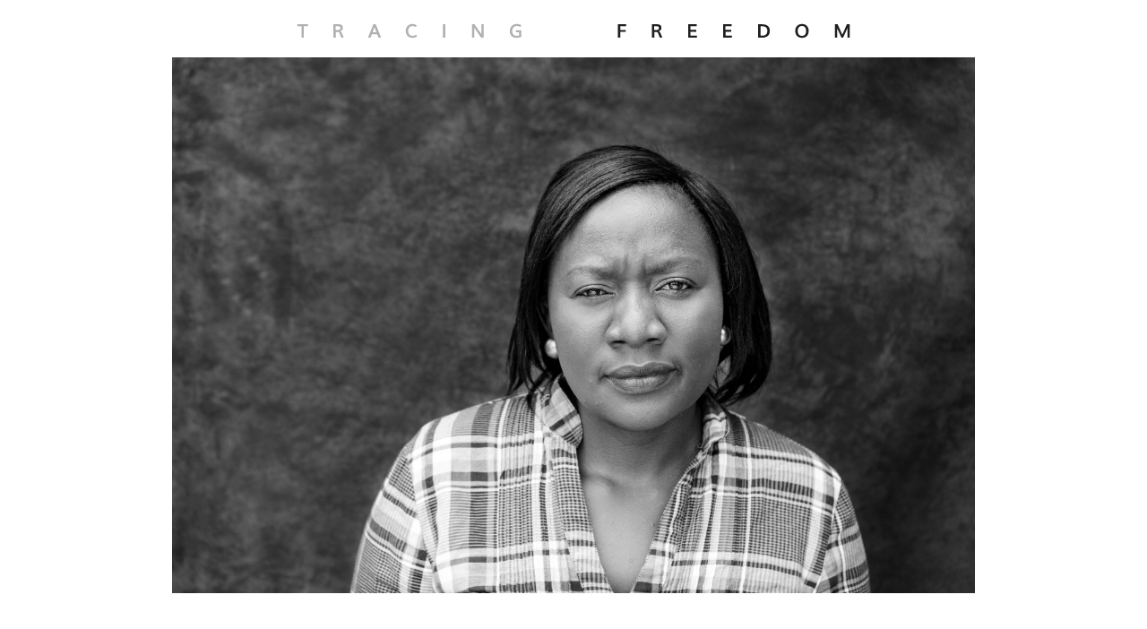

--- FILE ---
content_type: text/html; charset=utf-8
request_url: http://tracingfreedom.com/d/231
body_size: 6109
content:

<!DOCTYPE html>
<html lang="en">
<head>
    <title>Carol Singani&#39;s definition of freedom - Tracing Freedom</title>

    <meta name="viewport" content="width=device-width, initial-scale=1.0" />
    <meta charset="UTF-8">
    <meta name="description"
	    content="The definition of Freedom.  
Freedom is defined as the power to act and think without being hindered by anyones wants....">
    <meta name="keywords"
	    content="Freedom, Photography, Travel, Around the World">
    <!--  CSS stylesheets -->
    <link rel="stylesheet" type="text/css" href="/Content/style.min.css">
    <!-- Font -->
    <link href="https://fonts.googleapis.com/css?family=Muli"
	    rel="stylesheet">
    <!--  Favicon -->
    <link rel="apple-touch-icon" sizes="57x57" href="/Content/Images/favicon/apple-icon-57x57.png">
    <link rel="apple-touch-icon" sizes="60x60" href="/Content/Images/favicon/apple-icon-60x60.png">
    <link rel="apple-touch-icon" sizes="72x72" href="/Content/Images/favicon/apple-icon-72x72.png">
    <link rel="apple-touch-icon" sizes="76x76" href="/Content/Images/favicon/apple-icon-76x76.png">
    <link rel="apple-touch-icon" sizes="114x114" href="/Content/Images/favicon/apple-icon-114x114.png">
    <link rel="apple-touch-icon" sizes="120x120" href="/Content/Images/favicon/apple-icon-120x120.png">
    <link rel="apple-touch-icon" sizes="144x144" href="/Content/Images/favicon/apple-icon-144x144.png">
    <link rel="apple-touch-icon" sizes="152x152" href="/Content/Images/favicon/apple-icon-152x152.png">
    <link rel="apple-touch-icon" sizes="180x180" href="/Content/Images/favicon/apple-icon-180x180.png">
    <link rel="icon" type="image/png" sizes="192x192"  href="/Content/Images/favicon/android-icon-192x192.png">
    <link rel="icon" type="image/png" sizes="32x32" href="/Content/Images/favicon/favicon-32x32.png">
    <link rel="icon" type="image/png" sizes="96x96" href="/Content/Images/favicon/favicon-96x96.png">
    <link rel="icon" type="image/png" sizes="16x16" href="/Content/Images/favicon/favicon-16x16.png">
    <link rel="shortcut icon"  type="image/x-icon" href="/Content/Images/favicon/favicon.ico">
    <link rel="manifest" type="application/json+oembed" href="/Content/Images/favicon/manifest.json">
    <meta name="msapplication-TileColor" content="#ffffff">
    <meta name="msapplication-TileImage" content="/Content/Images/favicon/ms-icon-144x144.png">
    <meta name="theme-color" content="#ffffff">
    
    
</head>
<body>

	<header class="white grey-text text-darken-4">
    <h1 class="screen-reader-only">Tracing Freedom.</h1>
    <nav class="white nav-interaction main-navigation" role="navigation"
         aria-label="Page navigation">
        <h2 class="screen-reader-only">Main navigation on the page.</h2>
        <div class="nav-wrapper container">
            <a title="Home page" href="/1"
               class="brand-logo">
                <svg class="brand-logo__image" width="619" height="19" viewBox="0 0 413 12" xmlns="http://www.w3.org/2000/svg" role="banner">
                    <title>Tracing Freedom logo - Tom Hatlestad's project</title>
                    <g fill="none" fill-rule="evenodd">
                        <path d="M239.574 11V1.047h6.077v1.49h-4.34V5.25h4.088V6.75h-4.087V11h-1.736zm27.043-5.68h1.66c1.24 0 1.86-.48 1.86-1.443 0-.524-.13-.878-.39-1.063-.26-.185-.687-.277-1.284-.277h-1.846V5.32zM264.9 11V1.047h3.59c.547 0 1.02.04 1.42.123.397.082.76.222 1.082.42.324.2.568.48.732.848.164.367.246.82.246 1.357 0 .56-.167 1.056-.5 1.487-.332.43-.833.72-1.503.87.597.334 1.037.854 1.32 1.56L272.632 11h-1.88l-1.142-2.96c-.186-.488-.388-.818-.607-.99-.22-.174-.55-.26-.99-.26h-1.375V11H264.9zm26.99 0V1.047h6.282v1.49h-4.546v2.66h4.3v1.496h-4.28V9.51h4.724V11h-6.48zm26.038 0V1.047h6.282v1.49h-4.546v2.66h4.3v1.496h-4.28V9.51h4.724V11h-6.48zm26.038 0V1.047h2.775c1.993 0 3.48.423 4.465 1.268.984.845 1.477 2.06 1.477 3.647 0 1.645-.482 2.896-1.446 3.753-.964.857-2.37 1.285-4.215 1.285h-3.054zm1.736-1.49h1.408c1.203 0 2.126-.3 2.77-.903.64-.6.963-1.485.963-2.652 0-1.107-.325-1.954-.974-2.54-.65-.585-1.64-.878-2.972-.878h-1.196V9.51zm30.946 1.647c-1.554 0-2.778-.468-3.674-1.405-.895-.936-1.343-2.195-1.343-3.776 0-1.54.45-2.778 1.35-3.712.9-.935 2.13-1.402 3.69-1.402 1.507 0 2.707.466 3.598 1.398.89.932 1.336 2.17 1.336 3.716 0 1.586-.44 2.846-1.32 3.78-.878.934-2.09 1.4-3.636 1.4zm-.04-1.483c1.016 0 1.788-.32 2.317-.96.528-.64.793-1.554.793-2.738 0-1.15-.265-2.04-.793-2.677-.53-.636-1.292-.954-2.29-.954-1.007 0-1.78.318-2.32.953-.54.635-.81 1.527-.81 2.676 0 1.19.26 2.103.785 2.74.524.64 1.297.958 2.317.958zM401.127 11V1.047h2.037c.14.314.64 1.43 1.5 3.343.86 1.914 1.52 3.374 1.98 4.38.35-.76.712-1.558 1.083-2.395.37-.836.8-1.808 1.285-2.915.486-1.107.84-1.912 1.063-2.413h2.037V11h-1.627V3.89c-.24.525-1.31 2.894-3.206 7.11h-1.278c-.237-.52-.57-1.257-.998-2.21-.428-.956-.82-1.822-1.176-2.6-.355-.776-.697-1.504-1.025-2.183V11h-1.675z" fill="#1F1F1F"> </path>
                        <path d="M3.985 11V2.537H.915v-1.49H8.84v1.49H5.72V11H3.986zm25.443-5.68h1.66c1.24 0 1.86-.48 1.86-1.443 0-.524-.13-.878-.39-1.063-.26-.185-.687-.277-1.284-.277h-1.846V5.32zM27.712 11V1.047h3.59c.546 0 1.02.04 1.418.123.398.082.76.222 1.083.42.324.2.568.48.732.848.164.367.246.82.246 1.357 0 .56-.166 1.056-.498 1.487-.333.43-.834.72-1.504.87.597.334 1.037.854 1.32 1.56L35.443 11h-1.88l-1.142-2.96c-.186-.488-.39-.818-.608-.99-.22-.174-.55-.26-.99-.26h-1.375V11H27.71zm29.272-4.047h2.666c-.524-1.554-.964-2.846-1.32-3.876-.296.86-.745 2.153-1.346 3.876zM53.484 11l4-9.953h1.763L63.28 11h-1.962l-.964-2.427h-4.02L55.39 11h-1.906zm33.093.15c-.657 0-1.28-.112-1.873-.338-.593-.226-1.12-.548-1.586-.967-.465-.42-.835-.958-1.11-1.617-.277-.66-.415-1.39-.415-2.198 0-.674.093-1.297.277-1.87.185-.57.434-1.057.75-1.455.313-.4.678-.74 1.092-1.022.415-.283.853-.49 1.313-.622.46-.132.932-.198 1.415-.198 1.303 0 2.41.358 3.322 1.074l-.677 1.21c-.756-.525-1.59-.787-2.502-.787-.423 0-.826.084-1.206.252-.38.17-.717.406-1.008.71-.293.307-.525.692-.7 1.157-.172.463-.258.974-.258 1.53 0 1.098.31 1.98.93 2.645.62.666 1.403.998 2.35.998 1 0 1.915-.335 2.75-1.005l.58 1.374c-.966.752-2.115 1.128-3.445 1.128zM109.28 11V1.047h1.735V11h-1.736zm21.71 0V1.047h1.84c3.16 4.585 4.845 7.027 5.05 7.328V1.047h1.655V11h-1.846c-3.06-4.416-4.757-6.863-5.094-7.342V11h-1.606zm33.16.157c-1.635 0-2.894-.446-3.776-1.34-.882-.893-1.323-2.103-1.323-3.63 0-.57.073-1.117.217-1.644.143-.526.362-1.012.656-1.46.294-.446.648-.834 1.063-1.165.415-.33.908-.59 1.48-.775.572-.187 1.193-.28 1.863-.28.468 0 .895.032 1.28.098.385.068.715.162.988.285.274.123.476.225.61.304.13.08.277.18.436.304l-.697 1.216c-.652-.474-1.522-.71-2.612-.71-.574 0-1.09.106-1.544.32-.455.215-.82.502-1.093.862-.274.36-.48.76-.622 1.196-.142.438-.212.896-.212 1.374 0 .524.07 1.003.212 1.436.14.433.348.808.622 1.124.273.317.625.563 1.056.74.43.174.924.262 1.48.262.55 0 1.12-.087 1.702-.26v-2.35l-2.324-.002V5.58h4.09v4.818c-1.136.506-2.32.76-3.55.76z" fill="#B1B1B1"> </path>
                    </g>
                </svg>
            </a>
        </div>
    </nav>
</header>
 
	


<div class="main white grey text-darken-4">
    <article role="article">
        <h1 class="screen-reader-only">Carol Singani's definition of freedom.</h1>
        <figure class="row container white portrait__container">
            <img alt="Portrait of Carol Singani." class="portrait"
                 src="http://tracingfreedom.blob.core.windows.net/photos/m/225RN2Fc1auosgoe2kSGce.jpg" aria-hidden="true">
            <figcaption class="screen-reader-only">
                Portrait of Carol Singani
                from Zambia, Livingstone.
            </figcaption>
        </figure>
        <section class="row container">
            <h2 class="screen-reader-only">Definition and personal details of Carol Singani.</h2>
            <p class="grey-text text-darken-4 definition__text">
                The definition of Freedom.  
Freedom is defined as the power to act and think without being hindered by anyones wants.  Freedom can also be desired, the independent, the self governance and self rule.  The liberty the one has is allso called freedom.
Freedom can also be defined as the ability to determine the course of one’s daily schedule.  Freedom is the right and capacity of people to determine their own action.  Freedom is also determined as the right of speech and right of movement.  Freedom means to be free. 
 Freedom is to rejoyce.
            </p>
            <p class="personal-data">
                Carol Singani <br />
                <span class="screen-reader-only">from</span>Zambia, Livingstone,
                <span class="screen-reader-only">definition gathered</span>2017-03-04
            </p>
        </section>
        <figure class="row container" aria-hidden="true">
            <img alt="Photo of original, handwritten definition"
                 class="definition-picture"
                 src="http://tracingfreedom.blob.core.windows.net/photos/m/1lH55VakoEiKgg8mw6ScEo.jpg">
            <figcaption class="screen-reader-only">
                Freedom definition of Carol
                Singani from Zambia, Livingstone, gathered
                2017-03-04
            </figcaption>
        </figure>
    </article>
    <aside class="row container">
        <h1 class="screen-reader-only">Navigation to other portraits.</h1>
        <nav class="nav-interaction white grey-text text-darken-4 related-content"
             aria-label="Related Content Navigation">

            <h2>More portraits</h2>
<ul class="related-content">
        <li class="related-content__item"> <div class="col s12 m6 l4 white grey-text text-darken-4 portraits-gallery__item">
    <figure class="card card-interaction">
        <a class="white" title="Click to see details about Kostas Rahiotis"
           href="/d/203">
            <div class="card-image">
                <img alt="Portrait of Kostas Rahiotis" src="http://tracingfreedom.blob.core.windows.net/photos/s/6jmo2g9VhCUiUSikYiy0sW.jpg">
            </div>
            <blockquote class="card-content card__definition-text">
                Freedom for me is the absolute and independent expression,  movement and creation without limitation - and frames.  
But...
            </blockquote>
        </a>
        <figcaption class="screen-reader-only">
            Portrait and part of freedom definition of Kostas Rahiotis from
            Greeze, Athens, gathered 2017-01-17
        </figcaption>
    </figure>
</div> </li>
        <li class="related-content__item"> <div class="col s12 m6 l4 white grey-text text-darken-4 portraits-gallery__item">
    <figure class="card card-interaction">
        <a class="white" title="Click to see details about Jan Mohd"
           href="/d/84">
            <div class="card-image">
                <img alt="Portrait of Jan Mohd" src="http://tracingfreedom.blob.core.windows.net/photos/s/33xkwJec7SKCCqemAc6Sew.jpg">
            </div>
            <blockquote class="card-content card__definition-text">
                peace be with you!
we want freedom.
we must be free from intoxication.
It is the liberal nations that achieve freedom.
            </blockquote>
        </a>
        <figcaption class="screen-reader-only">
            Portrait and part of freedom definition of Jan Mohd from
            Pakistan, Dalbandin, gathered 2008-12-28
        </figcaption>
    </figure>
</div> </li>
        <li class="related-content__item"> <div class="col s12 m6 l4 white grey-text text-darken-4 portraits-gallery__item">
    <figure class="card card-interaction">
        <a class="white" title="Click to see details about Salim  Juma Mhando"
           href="/d/221">
            <div class="card-image">
                <img alt="Portrait of Salim  Juma Mhando" src="http://tracingfreedom.blob.core.windows.net/photos/s/6lS6tlm4KcWAWEEkGqgmyC.jpg">
            </div>
            <blockquote class="card-content card__definition-text">
                About World Freedom :
World freedom is all about that people can be free to do anything he/she want to do.
            </blockquote>
        </a>
        <figcaption class="screen-reader-only">
            Portrait and part of freedom definition of Salim  Juma Mhando from
            Tanzania, Dar es Salam, gathered 2017-02-25
        </figcaption>
    </figure>
</div> </li>
</ul>


        </nav>
    </aside>
</div> 
	<footer class="main__footer grey lighten-4 grey-text text-darken-4">
    <div class="row container main__footer__container">
        <div class="col l7 s12">
            <h2 class="main__footer__heading">About Tracing Freedom</h2>
            <p>
                Tracing Freedom is an ongoing photographic project that aims - together with text - to explore the concept of Freedom.
                By collecting and sharing a globally diverse collection of definitions of the word I hope to encourage people to reflect upon how the word is used in daily life.
                Among each other in general - and how people of powers are using it, and for what purpose!
            </p>
            <h3>Contact me at:</h3>
            <p>
                <a class="grey-text text-darken-4 email-address__link"
                   title="Email address to Tom Hatlestad"
                   href="mailto: &#116;&#111;&#109;&#064;&#116;&#111;&#109;&#104;&#097;&#116;&#108;&#101;&#115;&#116;&#097;&#100;&#046;&#099;&#111;&#109;">
                    tom(at)tomhatlestad.com
                </a>
                <a class="grey-text text-darken-4"
                   title="Tracing Freedom Facebook page"
                   href="https://www.facebook.com/tracingfreedom/?fref=ts"
                   target="_blank">
                    <span class="icon-facebook"
                          aria-label="Goto Tracing Freedom Facebook page"></span>
                </a>
            </p>
        </div>
        <div class="col l8 s12 grey-text text-darken-2">
            <small role="contentinfo">
                Copyright © 2017 <a title="Tom Hatlestad's page"
                                    class="grey-text text-darken-2" href="http://tomhatlestad.com">
                    Tom
                    Hatlestad - Photography
                </a>
            </small>
        </div>
    </div>
</footer>


	<script type="text/javascript"
		src="https://cdnjs.cloudflare.com/ajax/libs/jquery/2.2.4/jquery.min.js"></script>
    <script type="text/javascript"
        src="https://cdnjs.cloudflare.com/ajax/libs/materialize/0.98.0/js/materialize.min.js"></script>

        <script>
            (function(i,s,o,g,r,a,m){i['GoogleAnalyticsObject']=r;i[r]=i[r]||function(){
                    (i[r].q=i[r].q||[]).push(arguments)},i[r].l=1*new Date();a=s.createElement(o),
                    m=s.getElementsByTagName(o)[0];a.async=1;a.src=g;m.parentNode.insertBefore(a,m)
            })(window,document,'script','https://www.google-analytics.com/analytics.js','ga');

            ga('create', 'UA-97020920-1', 'auto');
            ga('send', 'pageview');
        </script>
	
</body>
</html>


--- FILE ---
content_type: text/css
request_url: http://tracingfreedom.com/Content/style.min.css
body_size: 13952
content:
.materialize-red{background-color:#e51c23 !important;}.materialize-red-text{color:#e51c23 !important;}.materialize-red.lighten-5{background-color:#fdeaeb !important;}.materialize-red-text.text-lighten-5{color:#fdeaeb !important;}.materialize-red.lighten-4{background-color:#f8c1c3 !important;}.materialize-red-text.text-lighten-4{color:#f8c1c3 !important;}.materialize-red.lighten-3{background-color:#f3989b !important;}.materialize-red-text.text-lighten-3{color:#f3989b !important;}.materialize-red.lighten-2{background-color:#ee6e73 !important;}.materialize-red-text.text-lighten-2{color:#ee6e73 !important;}.materialize-red.lighten-1{background-color:#ea454b !important;}.materialize-red-text.text-lighten-1{color:#ea454b !important;}.materialize-red.darken-1{background-color:#d0181e !important;}.materialize-red-text.text-darken-1{color:#d0181e !important;}.materialize-red.darken-2{background-color:#b9151b !important;}.materialize-red-text.text-darken-2{color:#b9151b !important;}.materialize-red.darken-3{background-color:#a21318 !important;}.materialize-red-text.text-darken-3{color:#a21318 !important;}.materialize-red.darken-4{background-color:#8b1014 !important;}.materialize-red-text.text-darken-4{color:#8b1014 !important;}.red{background-color:#f44336 !important;}.red-text{color:#f44336 !important;}.red.lighten-5{background-color:#ffebee !important;}.red-text.text-lighten-5{color:#ffebee !important;}.red.lighten-4{background-color:#ffcdd2 !important;}.red-text.text-lighten-4{color:#ffcdd2 !important;}.red.lighten-3{background-color:#ef9a9a !important;}.red-text.text-lighten-3{color:#ef9a9a !important;}.red.lighten-2{background-color:#e57373 !important;}.red-text.text-lighten-2{color:#e57373 !important;}.red.lighten-1{background-color:#ef5350 !important;}.red-text.text-lighten-1{color:#ef5350 !important;}.red.darken-1{background-color:#e53935 !important;}.red-text.text-darken-1{color:#e53935 !important;}.red.darken-2{background-color:#d32f2f !important;}.red-text.text-darken-2{color:#d32f2f !important;}.red.darken-3{background-color:#c62828 !important;}.red-text.text-darken-3{color:#c62828 !important;}.red.darken-4{background-color:#b71c1c !important;}.red-text.text-darken-4{color:#b71c1c !important;}.red.accent-1{background-color:#ff8a80 !important;}.red-text.text-accent-1{color:#ff8a80 !important;}.red.accent-2{background-color:#ff5252 !important;}.red-text.text-accent-2{color:#ff5252 !important;}.red.accent-3{background-color:#ff1744 !important;}.red-text.text-accent-3{color:#ff1744 !important;}.red.accent-4{background-color:#d50000 !important;}.red-text.text-accent-4{color:#d50000 !important;}.pink{background-color:#e91e63 !important;}.pink-text{color:#e91e63 !important;}.pink.lighten-5{background-color:#fce4ec !important;}.pink-text.text-lighten-5{color:#fce4ec !important;}.pink.lighten-4{background-color:#f8bbd0 !important;}.pink-text.text-lighten-4{color:#f8bbd0 !important;}.pink.lighten-3{background-color:#f48fb1 !important;}.pink-text.text-lighten-3{color:#f48fb1 !important;}.pink.lighten-2{background-color:#f06292 !important;}.pink-text.text-lighten-2{color:#f06292 !important;}.pink.lighten-1{background-color:#ec407a !important;}.pink-text.text-lighten-1{color:#ec407a !important;}.pink.darken-1{background-color:#d81b60 !important;}.pink-text.text-darken-1{color:#d81b60 !important;}.pink.darken-2{background-color:#c2185b !important;}.pink-text.text-darken-2{color:#c2185b !important;}.pink.darken-3{background-color:#ad1457 !important;}.pink-text.text-darken-3{color:#ad1457 !important;}.pink.darken-4{background-color:#880e4f !important;}.pink-text.text-darken-4{color:#880e4f !important;}.pink.accent-1{background-color:#ff80ab !important;}.pink-text.text-accent-1{color:#ff80ab !important;}.pink.accent-2{background-color:#ff4081 !important;}.pink-text.text-accent-2{color:#ff4081 !important;}.pink.accent-3{background-color:#f50057 !important;}.pink-text.text-accent-3{color:#f50057 !important;}.pink.accent-4{background-color:#c51162 !important;}.pink-text.text-accent-4{color:#c51162 !important;}.purple{background-color:#9c27b0 !important;}.purple-text{color:#9c27b0 !important;}.purple.lighten-5{background-color:#f3e5f5 !important;}.purple-text.text-lighten-5{color:#f3e5f5 !important;}.purple.lighten-4{background-color:#e1bee7 !important;}.purple-text.text-lighten-4{color:#e1bee7 !important;}.purple.lighten-3{background-color:#ce93d8 !important;}.purple-text.text-lighten-3{color:#ce93d8 !important;}.purple.lighten-2{background-color:#ba68c8 !important;}.purple-text.text-lighten-2{color:#ba68c8 !important;}.purple.lighten-1{background-color:#ab47bc !important;}.purple-text.text-lighten-1{color:#ab47bc !important;}.purple.darken-1{background-color:#8e24aa !important;}.purple-text.text-darken-1{color:#8e24aa !important;}.purple.darken-2{background-color:#7b1fa2 !important;}.purple-text.text-darken-2{color:#7b1fa2 !important;}.purple.darken-3{background-color:#6a1b9a !important;}.purple-text.text-darken-3{color:#6a1b9a !important;}.purple.darken-4{background-color:#4a148c !important;}.purple-text.text-darken-4{color:#4a148c !important;}.purple.accent-1{background-color:#ea80fc !important;}.purple-text.text-accent-1{color:#ea80fc !important;}.purple.accent-2{background-color:#e040fb !important;}.purple-text.text-accent-2{color:#e040fb !important;}.purple.accent-3{background-color:#d500f9 !important;}.purple-text.text-accent-3{color:#d500f9 !important;}.purple.accent-4{background-color:#a0f !important;}.purple-text.text-accent-4{color:#a0f !important;}.deep-purple{background-color:#673ab7 !important;}.deep-purple-text{color:#673ab7 !important;}.deep-purple.lighten-5{background-color:#ede7f6 !important;}.deep-purple-text.text-lighten-5{color:#ede7f6 !important;}.deep-purple.lighten-4{background-color:#d1c4e9 !important;}.deep-purple-text.text-lighten-4{color:#d1c4e9 !important;}.deep-purple.lighten-3{background-color:#b39ddb !important;}.deep-purple-text.text-lighten-3{color:#b39ddb !important;}.deep-purple.lighten-2{background-color:#9575cd !important;}.deep-purple-text.text-lighten-2{color:#9575cd !important;}.deep-purple.lighten-1{background-color:#7e57c2 !important;}.deep-purple-text.text-lighten-1{color:#7e57c2 !important;}.deep-purple.darken-1{background-color:#5e35b1 !important;}.deep-purple-text.text-darken-1{color:#5e35b1 !important;}.deep-purple.darken-2{background-color:#512da8 !important;}.deep-purple-text.text-darken-2{color:#512da8 !important;}.deep-purple.darken-3{background-color:#4527a0 !important;}.deep-purple-text.text-darken-3{color:#4527a0 !important;}.deep-purple.darken-4{background-color:#311b92 !important;}.deep-purple-text.text-darken-4{color:#311b92 !important;}.deep-purple.accent-1{background-color:#b388ff !important;}.deep-purple-text.text-accent-1{color:#b388ff !important;}.deep-purple.accent-2{background-color:#7c4dff !important;}.deep-purple-text.text-accent-2{color:#7c4dff !important;}.deep-purple.accent-3{background-color:#651fff !important;}.deep-purple-text.text-accent-3{color:#651fff !important;}.deep-purple.accent-4{background-color:#6200ea !important;}.deep-purple-text.text-accent-4{color:#6200ea !important;}.indigo{background-color:#3f51b5 !important;}.indigo-text{color:#3f51b5 !important;}.indigo.lighten-5{background-color:#e8eaf6 !important;}.indigo-text.text-lighten-5{color:#e8eaf6 !important;}.indigo.lighten-4{background-color:#c5cae9 !important;}.indigo-text.text-lighten-4{color:#c5cae9 !important;}.indigo.lighten-3{background-color:#9fa8da !important;}.indigo-text.text-lighten-3{color:#9fa8da !important;}.indigo.lighten-2{background-color:#7986cb !important;}.indigo-text.text-lighten-2{color:#7986cb !important;}.indigo.lighten-1{background-color:#5c6bc0 !important;}.indigo-text.text-lighten-1{color:#5c6bc0 !important;}.indigo.darken-1{background-color:#3949ab !important;}.indigo-text.text-darken-1{color:#3949ab !important;}.indigo.darken-2{background-color:#303f9f !important;}.indigo-text.text-darken-2{color:#303f9f !important;}.indigo.darken-3{background-color:#283593 !important;}.indigo-text.text-darken-3{color:#283593 !important;}.indigo.darken-4{background-color:#1a237e !important;}.indigo-text.text-darken-4{color:#1a237e !important;}.indigo.accent-1{background-color:#8c9eff !important;}.indigo-text.text-accent-1{color:#8c9eff !important;}.indigo.accent-2{background-color:#536dfe !important;}.indigo-text.text-accent-2{color:#536dfe !important;}.indigo.accent-3{background-color:#3d5afe !important;}.indigo-text.text-accent-3{color:#3d5afe !important;}.indigo.accent-4{background-color:#304ffe !important;}.indigo-text.text-accent-4{color:#304ffe !important;}.blue{background-color:#2196f3 !important;}.blue-text{color:#2196f3 !important;}.blue.lighten-5{background-color:#e3f2fd !important;}.blue-text.text-lighten-5{color:#e3f2fd !important;}.blue.lighten-4{background-color:#bbdefb !important;}.blue-text.text-lighten-4{color:#bbdefb !important;}.blue.lighten-3{background-color:#90caf9 !important;}.blue-text.text-lighten-3{color:#90caf9 !important;}.blue.lighten-2{background-color:#64b5f6 !important;}.blue-text.text-lighten-2{color:#64b5f6 !important;}.blue.lighten-1{background-color:#42a5f5 !important;}.blue-text.text-lighten-1{color:#42a5f5 !important;}.blue.darken-1{background-color:#1e88e5 !important;}.blue-text.text-darken-1{color:#1e88e5 !important;}.blue.darken-2{background-color:#1976d2 !important;}.blue-text.text-darken-2{color:#1976d2 !important;}.blue.darken-3{background-color:#1565c0 !important;}.blue-text.text-darken-3{color:#1565c0 !important;}.blue.darken-4{background-color:#0d47a1 !important;}.blue-text.text-darken-4{color:#0d47a1 !important;}.blue.accent-1{background-color:#82b1ff !important;}.blue-text.text-accent-1{color:#82b1ff !important;}.blue.accent-2{background-color:#448aff !important;}.blue-text.text-accent-2{color:#448aff !important;}.blue.accent-3{background-color:#2979ff !important;}.blue-text.text-accent-3{color:#2979ff !important;}.blue.accent-4{background-color:#2962ff !important;}.blue-text.text-accent-4{color:#2962ff !important;}.light-blue{background-color:#03a9f4 !important;}.light-blue-text{color:#03a9f4 !important;}.light-blue.lighten-5{background-color:#e1f5fe !important;}.light-blue-text.text-lighten-5{color:#e1f5fe !important;}.light-blue.lighten-4{background-color:#b3e5fc !important;}.light-blue-text.text-lighten-4{color:#b3e5fc !important;}.light-blue.lighten-3{background-color:#81d4fa !important;}.light-blue-text.text-lighten-3{color:#81d4fa !important;}.light-blue.lighten-2{background-color:#4fc3f7 !important;}.light-blue-text.text-lighten-2{color:#4fc3f7 !important;}.light-blue.lighten-1{background-color:#29b6f6 !important;}.light-blue-text.text-lighten-1{color:#29b6f6 !important;}.light-blue.darken-1{background-color:#039be5 !important;}.light-blue-text.text-darken-1{color:#039be5 !important;}.light-blue.darken-2{background-color:#0288d1 !important;}.light-blue-text.text-darken-2{color:#0288d1 !important;}.light-blue.darken-3{background-color:#0277bd !important;}.light-blue-text.text-darken-3{color:#0277bd !important;}.light-blue.darken-4{background-color:#01579b !important;}.light-blue-text.text-darken-4{color:#01579b !important;}.light-blue.accent-1{background-color:#80d8ff !important;}.light-blue-text.text-accent-1{color:#80d8ff !important;}.light-blue.accent-2{background-color:#40c4ff !important;}.light-blue-text.text-accent-2{color:#40c4ff !important;}.light-blue.accent-3{background-color:#00b0ff !important;}.light-blue-text.text-accent-3{color:#00b0ff !important;}.light-blue.accent-4{background-color:#0091ea !important;}.light-blue-text.text-accent-4{color:#0091ea !important;}.cyan{background-color:#00bcd4 !important;}.cyan-text{color:#00bcd4 !important;}.cyan.lighten-5{background-color:#e0f7fa !important;}.cyan-text.text-lighten-5{color:#e0f7fa !important;}.cyan.lighten-4{background-color:#b2ebf2 !important;}.cyan-text.text-lighten-4{color:#b2ebf2 !important;}.cyan.lighten-3{background-color:#80deea !important;}.cyan-text.text-lighten-3{color:#80deea !important;}.cyan.lighten-2{background-color:#4dd0e1 !important;}.cyan-text.text-lighten-2{color:#4dd0e1 !important;}.cyan.lighten-1{background-color:#26c6da !important;}.cyan-text.text-lighten-1{color:#26c6da !important;}.cyan.darken-1{background-color:#00acc1 !important;}.cyan-text.text-darken-1{color:#00acc1 !important;}.cyan.darken-2{background-color:#0097a7 !important;}.cyan-text.text-darken-2{color:#0097a7 !important;}.cyan.darken-3{background-color:#00838f !important;}.cyan-text.text-darken-3{color:#00838f !important;}.cyan.darken-4{background-color:#006064 !important;}.cyan-text.text-darken-4{color:#006064 !important;}.cyan.accent-1{background-color:#84ffff !important;}.cyan-text.text-accent-1{color:#84ffff !important;}.cyan.accent-2{background-color:#18ffff !important;}.cyan-text.text-accent-2{color:#18ffff !important;}.cyan.accent-3{background-color:#00e5ff !important;}.cyan-text.text-accent-3{color:#00e5ff !important;}.cyan.accent-4{background-color:#00b8d4 !important;}.cyan-text.text-accent-4{color:#00b8d4 !important;}.teal{background-color:#009688 !important;}.teal-text{color:#009688 !important;}.teal.lighten-5{background-color:#e0f2f1 !important;}.teal-text.text-lighten-5{color:#e0f2f1 !important;}.teal.lighten-4{background-color:#b2dfdb !important;}.teal-text.text-lighten-4{color:#b2dfdb !important;}.teal.lighten-3{background-color:#80cbc4 !important;}.teal-text.text-lighten-3{color:#80cbc4 !important;}.teal.lighten-2{background-color:#4db6ac !important;}.teal-text.text-lighten-2{color:#4db6ac !important;}.teal.lighten-1{background-color:#26a69a !important;}.teal-text.text-lighten-1{color:#26a69a !important;}.teal.darken-1{background-color:#00897b !important;}.teal-text.text-darken-1{color:#00897b !important;}.teal.darken-2{background-color:#00796b !important;}.teal-text.text-darken-2{color:#00796b !important;}.teal.darken-3{background-color:#00695c !important;}.teal-text.text-darken-3{color:#00695c !important;}.teal.darken-4{background-color:#004d40 !important;}.teal-text.text-darken-4{color:#004d40 !important;}.teal.accent-1{background-color:#a7ffeb !important;}.teal-text.text-accent-1{color:#a7ffeb !important;}.teal.accent-2{background-color:#64ffda !important;}.teal-text.text-accent-2{color:#64ffda !important;}.teal.accent-3{background-color:#1de9b6 !important;}.teal-text.text-accent-3{color:#1de9b6 !important;}.teal.accent-4{background-color:#00bfa5 !important;}.teal-text.text-accent-4{color:#00bfa5 !important;}.green{background-color:#4caf50 !important;}.green-text{color:#4caf50 !important;}.green.lighten-5{background-color:#e8f5e9 !important;}.green-text.text-lighten-5{color:#e8f5e9 !important;}.green.lighten-4{background-color:#c8e6c9 !important;}.green-text.text-lighten-4{color:#c8e6c9 !important;}.green.lighten-3{background-color:#a5d6a7 !important;}.green-text.text-lighten-3{color:#a5d6a7 !important;}.green.lighten-2{background-color:#81c784 !important;}.green-text.text-lighten-2{color:#81c784 !important;}.green.lighten-1{background-color:#66bb6a !important;}.green-text.text-lighten-1{color:#66bb6a !important;}.green.darken-1{background-color:#43a047 !important;}.green-text.text-darken-1{color:#43a047 !important;}.green.darken-2{background-color:#388e3c !important;}.green-text.text-darken-2{color:#388e3c !important;}.green.darken-3{background-color:#2e7d32 !important;}.green-text.text-darken-3{color:#2e7d32 !important;}.green.darken-4{background-color:#1b5e20 !important;}.green-text.text-darken-4{color:#1b5e20 !important;}.green.accent-1{background-color:#b9f6ca !important;}.green-text.text-accent-1{color:#b9f6ca !important;}.green.accent-2{background-color:#69f0ae !important;}.green-text.text-accent-2{color:#69f0ae !important;}.green.accent-3{background-color:#00e676 !important;}.green-text.text-accent-3{color:#00e676 !important;}.green.accent-4{background-color:#00c853 !important;}.green-text.text-accent-4{color:#00c853 !important;}.light-green{background-color:#8bc34a !important;}.light-green-text{color:#8bc34a !important;}.light-green.lighten-5{background-color:#f1f8e9 !important;}.light-green-text.text-lighten-5{color:#f1f8e9 !important;}.light-green.lighten-4{background-color:#dcedc8 !important;}.light-green-text.text-lighten-4{color:#dcedc8 !important;}.light-green.lighten-3{background-color:#c5e1a5 !important;}.light-green-text.text-lighten-3{color:#c5e1a5 !important;}.light-green.lighten-2{background-color:#aed581 !important;}.light-green-text.text-lighten-2{color:#aed581 !important;}.light-green.lighten-1{background-color:#9ccc65 !important;}.light-green-text.text-lighten-1{color:#9ccc65 !important;}.light-green.darken-1{background-color:#7cb342 !important;}.light-green-text.text-darken-1{color:#7cb342 !important;}.light-green.darken-2{background-color:#689f38 !important;}.light-green-text.text-darken-2{color:#689f38 !important;}.light-green.darken-3{background-color:#558b2f !important;}.light-green-text.text-darken-3{color:#558b2f !important;}.light-green.darken-4{background-color:#33691e !important;}.light-green-text.text-darken-4{color:#33691e !important;}.light-green.accent-1{background-color:#ccff90 !important;}.light-green-text.text-accent-1{color:#ccff90 !important;}.light-green.accent-2{background-color:#b2ff59 !important;}.light-green-text.text-accent-2{color:#b2ff59 !important;}.light-green.accent-3{background-color:#76ff03 !important;}.light-green-text.text-accent-3{color:#76ff03 !important;}.light-green.accent-4{background-color:#64dd17 !important;}.light-green-text.text-accent-4{color:#64dd17 !important;}.lime{background-color:#cddc39 !important;}.lime-text{color:#cddc39 !important;}.lime.lighten-5{background-color:#f9fbe7 !important;}.lime-text.text-lighten-5{color:#f9fbe7 !important;}.lime.lighten-4{background-color:#f0f4c3 !important;}.lime-text.text-lighten-4{color:#f0f4c3 !important;}.lime.lighten-3{background-color:#e6ee9c !important;}.lime-text.text-lighten-3{color:#e6ee9c !important;}.lime.lighten-2{background-color:#dce775 !important;}.lime-text.text-lighten-2{color:#dce775 !important;}.lime.lighten-1{background-color:#d4e157 !important;}.lime-text.text-lighten-1{color:#d4e157 !important;}.lime.darken-1{background-color:#c0ca33 !important;}.lime-text.text-darken-1{color:#c0ca33 !important;}.lime.darken-2{background-color:#afb42b !important;}.lime-text.text-darken-2{color:#afb42b !important;}.lime.darken-3{background-color:#9e9d24 !important;}.lime-text.text-darken-3{color:#9e9d24 !important;}.lime.darken-4{background-color:#827717 !important;}.lime-text.text-darken-4{color:#827717 !important;}.lime.accent-1{background-color:#f4ff81 !important;}.lime-text.text-accent-1{color:#f4ff81 !important;}.lime.accent-2{background-color:#eeff41 !important;}.lime-text.text-accent-2{color:#eeff41 !important;}.lime.accent-3{background-color:#c6ff00 !important;}.lime-text.text-accent-3{color:#c6ff00 !important;}.lime.accent-4{background-color:#aeea00 !important;}.lime-text.text-accent-4{color:#aeea00 !important;}.yellow{background-color:#ffeb3b !important;}.yellow-text{color:#ffeb3b !important;}.yellow.lighten-5{background-color:#fffde7 !important;}.yellow-text.text-lighten-5{color:#fffde7 !important;}.yellow.lighten-4{background-color:#fff9c4 !important;}.yellow-text.text-lighten-4{color:#fff9c4 !important;}.yellow.lighten-3{background-color:#fff59d !important;}.yellow-text.text-lighten-3{color:#fff59d !important;}.yellow.lighten-2{background-color:#fff176 !important;}.yellow-text.text-lighten-2{color:#fff176 !important;}.yellow.lighten-1{background-color:#ffee58 !important;}.yellow-text.text-lighten-1{color:#ffee58 !important;}.yellow.darken-1{background-color:#fdd835 !important;}.yellow-text.text-darken-1{color:#fdd835 !important;}.yellow.darken-2{background-color:#fbc02d !important;}.yellow-text.text-darken-2{color:#fbc02d !important;}.yellow.darken-3{background-color:#f9a825 !important;}.yellow-text.text-darken-3{color:#f9a825 !important;}.yellow.darken-4{background-color:#f57f17 !important;}.yellow-text.text-darken-4{color:#f57f17 !important;}.yellow.accent-1{background-color:#ffff8d !important;}.yellow-text.text-accent-1{color:#ffff8d !important;}.yellow.accent-2{background-color:#ff0 !important;}.yellow-text.text-accent-2{color:#ff0 !important;}.yellow.accent-3{background-color:#ffea00 !important;}.yellow-text.text-accent-3{color:#ffea00 !important;}.yellow.accent-4{background-color:#ffd600 !important;}.yellow-text.text-accent-4{color:#ffd600 !important;}.amber{background-color:#ffc107 !important;}.amber-text{color:#ffc107 !important;}.amber.lighten-5{background-color:#fff8e1 !important;}.amber-text.text-lighten-5{color:#fff8e1 !important;}.amber.lighten-4{background-color:#ffecb3 !important;}.amber-text.text-lighten-4{color:#ffecb3 !important;}.amber.lighten-3{background-color:#ffe082 !important;}.amber-text.text-lighten-3{color:#ffe082 !important;}.amber.lighten-2{background-color:#ffd54f !important;}.amber-text.text-lighten-2{color:#ffd54f !important;}.amber.lighten-1{background-color:#ffca28 !important;}.amber-text.text-lighten-1{color:#ffca28 !important;}.amber.darken-1{background-color:#ffb300 !important;}.amber-text.text-darken-1{color:#ffb300 !important;}.amber.darken-2{background-color:#ffa000 !important;}.amber-text.text-darken-2{color:#ffa000 !important;}.amber.darken-3{background-color:#ff8f00 !important;}.amber-text.text-darken-3{color:#ff8f00 !important;}.amber.darken-4{background-color:#ff6f00 !important;}.amber-text.text-darken-4{color:#ff6f00 !important;}.amber.accent-1{background-color:#ffe57f !important;}.amber-text.text-accent-1{color:#ffe57f !important;}.amber.accent-2{background-color:#ffd740 !important;}.amber-text.text-accent-2{color:#ffd740 !important;}.amber.accent-3{background-color:#ffc400 !important;}.amber-text.text-accent-3{color:#ffc400 !important;}.amber.accent-4{background-color:#ffab00 !important;}.amber-text.text-accent-4{color:#ffab00 !important;}.orange{background-color:#ff9800 !important;}.orange-text{color:#ff9800 !important;}.orange.lighten-5{background-color:#fff3e0 !important;}.orange-text.text-lighten-5{color:#fff3e0 !important;}.orange.lighten-4{background-color:#ffe0b2 !important;}.orange-text.text-lighten-4{color:#ffe0b2 !important;}.orange.lighten-3{background-color:#ffcc80 !important;}.orange-text.text-lighten-3{color:#ffcc80 !important;}.orange.lighten-2{background-color:#ffb74d !important;}.orange-text.text-lighten-2{color:#ffb74d !important;}.orange.lighten-1{background-color:#ffa726 !important;}.orange-text.text-lighten-1{color:#ffa726 !important;}.orange.darken-1{background-color:#fb8c00 !important;}.orange-text.text-darken-1{color:#fb8c00 !important;}.orange.darken-2{background-color:#f57c00 !important;}.orange-text.text-darken-2{color:#f57c00 !important;}.orange.darken-3{background-color:#ef6c00 !important;}.orange-text.text-darken-3{color:#ef6c00 !important;}.orange.darken-4{background-color:#e65100 !important;}.orange-text.text-darken-4{color:#e65100 !important;}.orange.accent-1{background-color:#ffd180 !important;}.orange-text.text-accent-1{color:#ffd180 !important;}.orange.accent-2{background-color:#ffab40 !important;}.orange-text.text-accent-2{color:#ffab40 !important;}.orange.accent-3{background-color:#ff9100 !important;}.orange-text.text-accent-3{color:#ff9100 !important;}.orange.accent-4{background-color:#ff6d00 !important;}.orange-text.text-accent-4{color:#ff6d00 !important;}.deep-orange{background-color:#ff5722 !important;}.deep-orange-text{color:#ff5722 !important;}.deep-orange.lighten-5{background-color:#fbe9e7 !important;}.deep-orange-text.text-lighten-5{color:#fbe9e7 !important;}.deep-orange.lighten-4{background-color:#ffccbc !important;}.deep-orange-text.text-lighten-4{color:#ffccbc !important;}.deep-orange.lighten-3{background-color:#ffab91 !important;}.deep-orange-text.text-lighten-3{color:#ffab91 !important;}.deep-orange.lighten-2{background-color:#ff8a65 !important;}.deep-orange-text.text-lighten-2{color:#ff8a65 !important;}.deep-orange.lighten-1{background-color:#ff7043 !important;}.deep-orange-text.text-lighten-1{color:#ff7043 !important;}.deep-orange.darken-1{background-color:#f4511e !important;}.deep-orange-text.text-darken-1{color:#f4511e !important;}.deep-orange.darken-2{background-color:#e64a19 !important;}.deep-orange-text.text-darken-2{color:#e64a19 !important;}.deep-orange.darken-3{background-color:#d84315 !important;}.deep-orange-text.text-darken-3{color:#d84315 !important;}.deep-orange.darken-4{background-color:#bf360c !important;}.deep-orange-text.text-darken-4{color:#bf360c !important;}.deep-orange.accent-1{background-color:#ff9e80 !important;}.deep-orange-text.text-accent-1{color:#ff9e80 !important;}.deep-orange.accent-2{background-color:#ff6e40 !important;}.deep-orange-text.text-accent-2{color:#ff6e40 !important;}.deep-orange.accent-3{background-color:#ff3d00 !important;}.deep-orange-text.text-accent-3{color:#ff3d00 !important;}.deep-orange.accent-4{background-color:#dd2c00 !important;}.deep-orange-text.text-accent-4{color:#dd2c00 !important;}.brown{background-color:#795548 !important;}.brown-text{color:#795548 !important;}.brown.lighten-5{background-color:#efebe9 !important;}.brown-text.text-lighten-5{color:#efebe9 !important;}.brown.lighten-4{background-color:#d7ccc8 !important;}.brown-text.text-lighten-4{color:#d7ccc8 !important;}.brown.lighten-3{background-color:#bcaaa4 !important;}.brown-text.text-lighten-3{color:#bcaaa4 !important;}.brown.lighten-2{background-color:#a1887f !important;}.brown-text.text-lighten-2{color:#a1887f !important;}.brown.lighten-1{background-color:#8d6e63 !important;}.brown-text.text-lighten-1{color:#8d6e63 !important;}.brown.darken-1{background-color:#6d4c41 !important;}.brown-text.text-darken-1{color:#6d4c41 !important;}.brown.darken-2{background-color:#5d4037 !important;}.brown-text.text-darken-2{color:#5d4037 !important;}.brown.darken-3{background-color:#4e342e !important;}.brown-text.text-darken-3{color:#4e342e !important;}.brown.darken-4{background-color:#3e2723 !important;}.brown-text.text-darken-4{color:#3e2723 !important;}.blue-grey{background-color:#607d8b !important;}.blue-grey-text{color:#607d8b !important;}.blue-grey.lighten-5{background-color:#eceff1 !important;}.blue-grey-text.text-lighten-5{color:#eceff1 !important;}.blue-grey.lighten-4{background-color:#cfd8dc !important;}.blue-grey-text.text-lighten-4{color:#cfd8dc !important;}.blue-grey.lighten-3{background-color:#b0bec5 !important;}.blue-grey-text.text-lighten-3{color:#b0bec5 !important;}.blue-grey.lighten-2{background-color:#90a4ae !important;}.blue-grey-text.text-lighten-2{color:#90a4ae !important;}.blue-grey.lighten-1{background-color:#78909c !important;}.blue-grey-text.text-lighten-1{color:#78909c !important;}.blue-grey.darken-1{background-color:#546e7a !important;}.blue-grey-text.text-darken-1{color:#546e7a !important;}.blue-grey.darken-2{background-color:#455a64 !important;}.blue-grey-text.text-darken-2{color:#455a64 !important;}.blue-grey.darken-3{background-color:#37474f !important;}.blue-grey-text.text-darken-3{color:#37474f !important;}.blue-grey.darken-4{background-color:#263238 !important;}.blue-grey-text.text-darken-4{color:#263238 !important;}.grey{background-color:#9e9e9e !important;}.grey-text{color:#9e9e9e !important;}.grey.lighten-5{background-color:#fafafa !important;}.grey-text.text-lighten-5{color:#fafafa !important;}.grey.lighten-4{background-color:#f5f5f5 !important;}.grey-text.text-lighten-4{color:#f5f5f5 !important;}.grey.lighten-3{background-color:#eee !important;}.grey-text.text-lighten-3{color:#eee !important;}.grey.lighten-2{background-color:#e0e0e0 !important;}.grey-text.text-lighten-2{color:#e0e0e0 !important;}.grey.lighten-1{background-color:#bdbdbd !important;}.grey-text.text-lighten-1{color:#bdbdbd !important;}.grey.darken-1{background-color:#757575 !important;}.grey-text.text-darken-1{color:#757575 !important;}.grey.darken-2{background-color:#616161 !important;}.grey-text.text-darken-2{color:#616161 !important;}.grey.darken-3{background-color:#424242 !important;}.grey-text.text-darken-3{color:#424242 !important;}.grey.darken-4{background-color:#212121 !important;}.grey-text.text-darken-4{color:#212121 !important;}.black{background-color:#000 !important;}.black-text{color:#000 !important;}.white{background-color:#fff !important;}.white-text{color:#fff !important;}.transparent{background-color:transparent !important;}.transparent-text{color:transparent !important;}
/*! normalize.css v3.0.3 | MIT License | github.com/necolas/normalize.css */
html{font-family:sans-serif;-ms-text-size-adjust:100%;-webkit-text-size-adjust:100%;}body{margin:0;}article,aside,details,figcaption,figure,footer,header,hgroup,main,menu,nav,section,summary{display:block;}audio,canvas,progress,video{display:inline-block;vertical-align:baseline;}audio:not([controls]){display:none;height:0;}[hidden],template{display:none;}a{background-color:transparent;}a:active,a:hover{outline:0;}abbr[title]{border-bottom:1px dotted;}b,strong{font-weight:bold;}dfn{font-style:italic;}h1{font-size:2em;margin:.67em 0;}mark{background:#ff0;color:#000;}small{font-size:80%;}sub,sup{font-size:75%;line-height:0;position:relative;vertical-align:baseline;}sup{top:-.5em;}sub{bottom:-.25em;}img{border:0;}svg:not(:root){overflow:hidden;}figure{margin:1em 40px;}hr{box-sizing:content-box;height:0;}pre{overflow:auto;}code,kbd,pre,samp{font-family:monospace,monospace;font-size:1em;}button,input,optgroup,select,textarea{color:inherit;font:inherit;margin:0;}button{overflow:visible;}button,select{text-transform:none;}button,html input[type="button"],input[type="reset"],input[type="submit"]{-webkit-appearance:button;cursor:pointer;}button[disabled],html input[disabled]{cursor:default;}button::-moz-focus-inner,input::-moz-focus-inner{border:0;padding:0;}input{line-height:normal;}input[type="checkbox"],input[type="radio"]{box-sizing:border-box;padding:0;}input[type="number"]::-webkit-inner-spin-button,input[type="number"]::-webkit-outer-spin-button{height:auto;}input[type="search"]{-webkit-appearance:textfield;box-sizing:content-box;}input[type="search"]::-webkit-search-cancel-button,input[type="search"]::-webkit-search-decoration{-webkit-appearance:none;}fieldset{border:1px solid #c0c0c0;margin:0 2px;padding:.35em .625em .75em;}legend{border:0;padding:0;}textarea{overflow:auto;}optgroup{font-weight:bold;}table{border-collapse:collapse;border-spacing:0;}td,th{padding:0;}html{box-sizing:border-box;}*,*:before,*:after{box-sizing:inherit;}ul:not(.browser-default){padding-left:0;list-style-type:none;}ul:not(.browser-default) li{list-style-type:none;}a{color:#039be5;text-decoration:none;-webkit-tap-highlight-color:transparent;}.valign-wrapper{display:flex;align-items:center;}.valign-wrapper .valign{display:block;}.clearfix{clear:both;}.z-depth-0{box-shadow:none !important;}.z-depth-1,.card-panel,.card,nav{box-shadow:0 2px 2px 0 rgba(0,0,0,.14),0 1px 5px 0 rgba(0,0,0,.12),0 3px 1px -2px rgba(0,0,0,.2);}.z-depth-1-half{box-shadow:0 3px 3px 0 rgba(0,0,0,.14),0 1px 7px 0 rgba(0,0,0,.12),0 3px 1px -1px rgba(0,0,0,.2);}.z-depth-2{box-shadow:0 4px 5px 0 rgba(0,0,0,.14),0 1px 10px 0 rgba(0,0,0,.12),0 2px 4px -1px rgba(0,0,0,.3);}.z-depth-3{box-shadow:0 6px 10px 0 rgba(0,0,0,.14),0 1px 18px 0 rgba(0,0,0,.12),0 3px 5px -1px rgba(0,0,0,.3);}.z-depth-4{box-shadow:0 8px 10px 1px rgba(0,0,0,.14),0 3px 14px 2px rgba(0,0,0,.12),0 5px 5px -3px rgba(0,0,0,.3);}.z-depth-5{box-shadow:0 16px 24px 2px rgba(0,0,0,.14),0 6px 30px 5px rgba(0,0,0,.12),0 8px 10px -5px rgba(0,0,0,.3);}.hoverable{transition:box-shadow .25s;box-shadow:0;}.hoverable:hover{transition:box-shadow .25s;box-shadow:0 8px 17px 0 rgba(0,0,0,.2),0 6px 20px 0 rgba(0,0,0,.19);}.divider{height:1px;overflow:hidden;background-color:#e0e0e0;}blockquote{margin:20px 0;padding-left:1.5rem;border-left:5px solid #ee6e73;}i{line-height:inherit;}i.left{float:left;margin-right:15px;}i.right{float:right;margin-left:15px;}i.tiny{font-size:1rem;}i.small{font-size:2rem;}i.medium{font-size:4rem;}i.large{font-size:6rem;}img.responsive-img,video.responsive-video{max-width:100%;height:auto;}.pagination li{display:inline-block;border-radius:2px;text-align:center;vertical-align:top;height:30px;}.pagination li a{color:#444;display:inline-block;font-size:1.2rem;padding:0 10px;line-height:30px;}.pagination li.active a{color:#fff;}.pagination li.active{background-color:#ee6e73;}.pagination li.disabled a{cursor:default;color:#999;}.pagination li i{font-size:2rem;}.pagination li.pages ul li{display:inline-block;float:none;}@media only screen and (max-width:992px){.pagination{width:100%;}.pagination li.prev,.pagination li.next{width:10%;}.pagination li.pages{width:80%;overflow:hidden;white-space:nowrap;}}.breadcrumb{font-size:18px;color:rgba(255,255,255,.7);}.breadcrumb i,.breadcrumb [class^="mdi-"],.breadcrumb [class*="mdi-"],.breadcrumb i.material-icons{display:inline-block;float:left;font-size:24px;}.breadcrumb:before{content:'';color:rgba(255,255,255,.7);vertical-align:top;display:inline-block;font-family:'Material Icons';font-weight:normal;font-style:normal;font-size:25px;margin:0 10px 0 8px;-webkit-font-smoothing:antialiased;}.breadcrumb:first-child:before{display:none;}.breadcrumb:last-child{color:#fff;}.parallax-container{position:relative;overflow:hidden;height:500px;}.parallax{position:absolute;top:0;left:0;right:0;bottom:0;z-index:-1;}.parallax img{display:none;position:absolute;left:50%;bottom:0;min-width:100%;min-height:100%;-webkit-transform:translate3d(0,0,0);transform:translate3d(0,0,0);transform:translateX(-50%);}.pin-top,.pin-bottom{position:relative;}.pinned{position:fixed !important;}ul.staggered-list li{opacity:0;}.fade-in{opacity:0;transform-origin:0 50%;}@media only screen and (max-width:600px){.hide-on-small-only,.hide-on-small-and-down{display:none !important;}}@media only screen and (max-width:992px){.hide-on-med-and-down{display:none !important;}}@media only screen and (min-width:601px){.hide-on-med-and-up{display:none !important;}}@media only screen and (min-width:600px) and (max-width:992px){.hide-on-med-only{display:none !important;}}@media only screen and (min-width:993px){.hide-on-large-only{display:none !important;}}@media only screen and (min-width:993px){.show-on-large{display:block !important;}}@media only screen and (min-width:600px) and (max-width:992px){.show-on-medium{display:block !important;}}@media only screen and (max-width:600px){.show-on-small{display:block !important;}}@media only screen and (min-width:601px){.show-on-medium-and-up{display:block !important;}}@media only screen and (max-width:992px){.show-on-medium-and-down{display:block !important;}}@media only screen and (max-width:600px){.center-on-small-only{text-align:center;}}.page-footer{padding-top:20px;background-color:#ee6e73;}.page-footer .footer-copyright{overflow:hidden;min-height:50px;display:flex;align-items:center;padding:10px 0;color:rgba(255,255,255,.8);background-color:rgba(51,51,51,.08);}table,th,td{border:none;}table{width:100%;display:table;}table.bordered>thead>tr,table.bordered>tbody>tr{border-bottom:1px solid #d0d0d0;}table.striped>tbody>tr:nth-child(odd){background-color:#f2f2f2;}table.striped>tbody>tr>td{border-radius:0;}table.highlight>tbody>tr{transition:background-color .25s ease;}table.highlight>tbody>tr:hover{background-color:#f2f2f2;}table.centered thead tr th,table.centered tbody tr td{text-align:center;}thead{border-bottom:1px solid #d0d0d0;}td,th{padding:15px 5px;display:table-cell;text-align:left;vertical-align:middle;border-radius:2px;}@media only screen and (max-width:992px){table.responsive-table{width:100%;border-collapse:collapse;border-spacing:0;display:block;position:relative;}table.responsive-table td:empty:before{content:' ';}table.responsive-table th,table.responsive-table td{margin:0;vertical-align:top;}table.responsive-table th{text-align:left;}table.responsive-table thead{display:block;float:left;}table.responsive-table thead tr{display:block;padding:0 10px 0 0;}table.responsive-table thead tr th::before{content:" ";}table.responsive-table tbody{display:block;width:auto;position:relative;overflow-x:auto;white-space:nowrap;}table.responsive-table tbody tr{display:inline-block;vertical-align:top;}table.responsive-table th{display:block;text-align:right;}table.responsive-table td{display:block;min-height:1.25em;text-align:left;}table.responsive-table tr{padding:0 10px;}table.responsive-table thead{border:0;border-right:1px solid #d0d0d0;}table.responsive-table.bordered th{border-bottom:0;border-left:0;}table.responsive-table.bordered td{border-left:0;border-right:0;border-bottom:0;}table.responsive-table.bordered tr{border:0;}table.responsive-table.bordered tbody tr{border-right:1px solid #d0d0d0;}}.collection{margin:.5rem 0 1rem 0;border:1px solid #e0e0e0;border-radius:2px;overflow:hidden;position:relative;}.collection .collection-item{background-color:#fff;line-height:1.5rem;padding:10px 20px;margin:0;border-bottom:1px solid #e0e0e0;}.collection .collection-item.avatar{min-height:84px;padding-left:72px;position:relative;}.collection .collection-item.avatar .circle{position:absolute;width:42px;height:42px;overflow:hidden;left:15px;display:inline-block;vertical-align:middle;}.collection .collection-item.avatar i.circle{font-size:18px;line-height:42px;color:#fff;background-color:#999;text-align:center;}.collection .collection-item.avatar .title{font-size:16px;}.collection .collection-item.avatar p{margin:0;}.collection .collection-item.avatar .secondary-content{position:absolute;top:16px;right:16px;}.collection .collection-item:last-child{border-bottom:none;}.collection .collection-item.active{background-color:#26a69a;color:#eafaf9;}.collection .collection-item.active .secondary-content{color:#fff;}.collection a.collection-item{display:block;transition:.25s;color:#26a69a;}.collection a.collection-item:not(.active):hover{background-color:#ddd;}.collection.with-header .collection-header{background-color:#fff;border-bottom:1px solid #e0e0e0;padding:10px 20px;}.collection.with-header .collection-item{padding-left:30px;}.collection.with-header .collection-item.avatar{padding-left:72px;}.secondary-content{float:right;color:#26a69a;}.collapsible .collection{margin:0;border:none;}.video-container{position:relative;padding-bottom:56.25%;height:0;overflow:hidden;}.video-container iframe,.video-container object,.video-container embed{position:absolute;top:0;left:0;width:100%;height:100%;}.progress{position:relative;height:4px;display:block;width:100%;background-color:#acece6;border-radius:2px;margin:.5rem 0 1rem 0;overflow:hidden;}.progress .determinate{position:absolute;top:0;left:0;bottom:0;background-color:#26a69a;transition:width .3s linear;}.progress .indeterminate{background-color:#26a69a;}.progress .indeterminate:before{content:'';position:absolute;background-color:inherit;top:0;left:0;bottom:0;will-change:left,right;animation:indeterminate 2.1s cubic-bezier(.65,.815,.735,.395) infinite;}.progress .indeterminate:after{content:'';position:absolute;background-color:inherit;top:0;left:0;bottom:0;will-change:left,right;animation:indeterminate-short 2.1s cubic-bezier(.165,.84,.44,1) infinite;animation-delay:1.15s;}@keyframes indeterminate{0%{left:-35%;right:100%;}60%{left:100%;right:-90%;}100%{left:100%;right:-90%;}}@keyframes indeterminate-short{0%{left:-200%;right:100%;}60%{left:107%;right:-8%;}100%{left:107%;right:-8%;}}.hide{display:none !important;}.left-align{text-align:left;}.right-align{text-align:right;}.center,.center-align{text-align:center;}.left{float:left !important;}.right{float:right !important;}.no-select{-webkit-touch-callout:none;-webkit-user-select:none;-khtml-user-select:none;-moz-user-select:none;-ms-user-select:none;user-select:none;}.circle{border-radius:50%;}.center-block{display:block;margin-left:auto;margin-right:auto;}.truncate{display:block;white-space:nowrap;overflow:hidden;text-overflow:ellipsis;}.no-padding{padding:0 !important;}.container{margin:0 auto;max-width:1280px;width:90%;}@media only screen and (min-width:601px){.container{width:85%;}}@media only screen and (min-width:993px){.container{width:70%;}}.container .row{margin-left:-.75rem;margin-right:-.75rem;}.section{padding-top:1rem;padding-bottom:1rem;}.section.no-pad{padding:0;}.section.no-pad-bot{padding-bottom:0;}.section.no-pad-top{padding-top:0;}.row{margin-left:auto;margin-right:auto;margin-bottom:20px;}.row:after{content:"";display:table;clear:both;}.row .col{float:left;box-sizing:border-box;padding:0 .75rem;min-height:1px;}.row .col[class*="push-"],.row .col[class*="pull-"]{position:relative;}.row .col.s1,.row .col.m1,.row .col.l1,.row .col.xl1{margin-left:auto;left:auto;right:auto;}.row .col.s2,.row .col.m2,.row .col.l2,.row .col.xl2{margin-left:auto;left:auto;right:auto;}.row .col.s3,.row .col.m3,.row .col.l3,.row .col.xl3{margin-left:auto;left:auto;right:auto;}.row .col.s4,.row .col.m4,.row .col.l4,.row .col.xl4{margin-left:auto;left:auto;right:auto;}.row .col.s5,.row .col.m5,.row .col.l5,.row .col.xl5{margin-left:auto;left:auto;right:auto;}.row .col.s6,.row .col.m6,.row .col.l6,.row .col.xl6{margin-left:auto;left:auto;right:auto;}.row .col.s7,.row .col.m7,.row .col.l7,.row .col.xl7{margin-left:auto;left:auto;right:auto;}.row .col.s8,.row .col.m8,.row .col.l8,.row .col.xl8{margin-left:auto;left:auto;right:auto;}.row .col.s9,.row .col.m9,.row .col.l9,.row .col.xl9{margin-left:auto;left:auto;right:auto;}.row .col.s10,.row .col.m10,.row .col.l10,.row .col.xl10{margin-left:auto;left:auto;right:auto;}.row .col.s11,.row .col.m11,.row .col.l11,.row .col.xl11{margin-left:auto;left:auto;right:auto;}.row .col.s12,.row .col.m12,.row .col.l12,.row .col.xl12{margin-left:auto;left:auto;right:auto;}.row .col.s1{width:8.33333%;}.row .col.s2{width:16.66667%;}.row .col.s3{width:25%;}.row .col.s4{width:33.33333%;}.row .col.s5{width:41.66667%;}.row .col.s6{width:50%;}.row .col.s7{width:58.33333%;}.row .col.s8{width:66.66667%;}.row .col.s9{width:75%;}.row .col.s10{width:83.33333%;}.row .col.s11{width:91.66667%;}.row .col.s12{width:100%;}.row .col.offset-s1{margin-left:8.33333%;}.row .col.pull-s1{right:8.33333%;}.row .col.push-s1{left:8.33333%;}.row .col.offset-s2{margin-left:16.66667%;}.row .col.pull-s2{right:16.66667%;}.row .col.push-s2{left:16.66667%;}.row .col.offset-s3{margin-left:25%;}.row .col.pull-s3{right:25%;}.row .col.push-s3{left:25%;}.row .col.offset-s4{margin-left:33.33333%;}.row .col.pull-s4{right:33.33333%;}.row .col.push-s4{left:33.33333%;}.row .col.offset-s5{margin-left:41.66667%;}.row .col.pull-s5{right:41.66667%;}.row .col.push-s5{left:41.66667%;}.row .col.offset-s6{margin-left:50%;}.row .col.pull-s6{right:50%;}.row .col.push-s6{left:50%;}.row .col.offset-s7{margin-left:58.33333%;}.row .col.pull-s7{right:58.33333%;}.row .col.push-s7{left:58.33333%;}.row .col.offset-s8{margin-left:66.66667%;}.row .col.pull-s8{right:66.66667%;}.row .col.push-s8{left:66.66667%;}.row .col.offset-s9{margin-left:75%;}.row .col.pull-s9{right:75%;}.row .col.push-s9{left:75%;}.row .col.offset-s10{margin-left:83.33333%;}.row .col.pull-s10{right:83.33333%;}.row .col.push-s10{left:83.33333%;}.row .col.offset-s11{margin-left:91.66667%;}.row .col.pull-s11{right:91.66667%;}.row .col.push-s11{left:91.66667%;}.row .col.offset-s12{margin-left:100%;}.row .col.pull-s12{right:100%;}.row .col.push-s12{left:100%;}@media only screen and (min-width:601px){.row .col.m1{width:8.33333%;}.row .col.m2{width:16.66667%;}.row .col.m3{width:25%;}.row .col.m4{width:33.33333%;}.row .col.m5{width:41.66667%;}.row .col.m6{width:50%;}.row .col.m7{width:58.33333%;}.row .col.m8{width:66.66667%;}.row .col.m9{width:75%;}.row .col.m10{width:83.33333%;}.row .col.m11{width:91.66667%;}.row .col.m12{width:100%;}.row .col.offset-m1{margin-left:8.33333%;}.row .col.pull-m1{right:8.33333%;}.row .col.push-m1{left:8.33333%;}.row .col.offset-m2{margin-left:16.66667%;}.row .col.pull-m2{right:16.66667%;}.row .col.push-m2{left:16.66667%;}.row .col.offset-m3{margin-left:25%;}.row .col.pull-m3{right:25%;}.row .col.push-m3{left:25%;}.row .col.offset-m4{margin-left:33.33333%;}.row .col.pull-m4{right:33.33333%;}.row .col.push-m4{left:33.33333%;}.row .col.offset-m5{margin-left:41.66667%;}.row .col.pull-m5{right:41.66667%;}.row .col.push-m5{left:41.66667%;}.row .col.offset-m6{margin-left:50%;}.row .col.pull-m6{right:50%;}.row .col.push-m6{left:50%;}.row .col.offset-m7{margin-left:58.33333%;}.row .col.pull-m7{right:58.33333%;}.row .col.push-m7{left:58.33333%;}.row .col.offset-m8{margin-left:66.66667%;}.row .col.pull-m8{right:66.66667%;}.row .col.push-m8{left:66.66667%;}.row .col.offset-m9{margin-left:75%;}.row .col.pull-m9{right:75%;}.row .col.push-m9{left:75%;}.row .col.offset-m10{margin-left:83.33333%;}.row .col.pull-m10{right:83.33333%;}.row .col.push-m10{left:83.33333%;}.row .col.offset-m11{margin-left:91.66667%;}.row .col.pull-m11{right:91.66667%;}.row .col.push-m11{left:91.66667%;}.row .col.offset-m12{margin-left:100%;}.row .col.pull-m12{right:100%;}.row .col.push-m12{left:100%;}}@media only screen and (min-width:993px){.row .col.l1{width:8.33333%;}.row .col.l2{width:16.66667%;}.row .col.l3{width:25%;}.row .col.l4{width:33.33333%;}.row .col.l5{width:41.66667%;}.row .col.l6{width:50%;}.row .col.l7{width:58.33333%;}.row .col.l8{width:66.66667%;}.row .col.l9{width:75%;}.row .col.l10{width:83.33333%;}.row .col.l11{width:91.66667%;}.row .col.l12{width:100%;}.row .col.offset-l1{margin-left:8.33333%;}.row .col.pull-l1{right:8.33333%;}.row .col.push-l1{left:8.33333%;}.row .col.offset-l2{margin-left:16.66667%;}.row .col.pull-l2{right:16.66667%;}.row .col.push-l2{left:16.66667%;}.row .col.offset-l3{margin-left:25%;}.row .col.pull-l3{right:25%;}.row .col.push-l3{left:25%;}.row .col.offset-l4{margin-left:33.33333%;}.row .col.pull-l4{right:33.33333%;}.row .col.push-l4{left:33.33333%;}.row .col.offset-l5{margin-left:41.66667%;}.row .col.pull-l5{right:41.66667%;}.row .col.push-l5{left:41.66667%;}.row .col.offset-l6{margin-left:50%;}.row .col.pull-l6{right:50%;}.row .col.push-l6{left:50%;}.row .col.offset-l7{margin-left:58.33333%;}.row .col.pull-l7{right:58.33333%;}.row .col.push-l7{left:58.33333%;}.row .col.offset-l8{margin-left:66.66667%;}.row .col.pull-l8{right:66.66667%;}.row .col.push-l8{left:66.66667%;}.row .col.offset-l9{margin-left:75%;}.row .col.pull-l9{right:75%;}.row .col.push-l9{left:75%;}.row .col.offset-l10{margin-left:83.33333%;}.row .col.pull-l10{right:83.33333%;}.row .col.push-l10{left:83.33333%;}.row .col.offset-l11{margin-left:91.66667%;}.row .col.pull-l11{right:91.66667%;}.row .col.push-l11{left:91.66667%;}.row .col.offset-l12{margin-left:100%;}.row .col.pull-l12{right:100%;}.row .col.push-l12{left:100%;}}@media only screen and (min-width:1201px){.row .col.xl1{width:8.33333%;}.row .col.xl2{width:16.66667%;}.row .col.xl3{width:25%;}.row .col.xl4{width:33.33333%;}.row .col.xl5{width:41.66667%;}.row .col.xl6{width:50%;}.row .col.xl7{width:58.33333%;}.row .col.xl8{width:66.66667%;}.row .col.xl9{width:75%;}.row .col.xl10{width:83.33333%;}.row .col.xl11{width:91.66667%;}.row .col.xl12{width:100%;}.row .col.offset-xl1{margin-left:8.33333%;}.row .col.pull-xl1{right:8.33333%;}.row .col.push-xl1{left:8.33333%;}.row .col.offset-xl2{margin-left:16.66667%;}.row .col.pull-xl2{right:16.66667%;}.row .col.push-xl2{left:16.66667%;}.row .col.offset-xl3{margin-left:25%;}.row .col.pull-xl3{right:25%;}.row .col.push-xl3{left:25%;}.row .col.offset-xl4{margin-left:33.33333%;}.row .col.pull-xl4{right:33.33333%;}.row .col.push-xl4{left:33.33333%;}.row .col.offset-xl5{margin-left:41.66667%;}.row .col.pull-xl5{right:41.66667%;}.row .col.push-xl5{left:41.66667%;}.row .col.offset-xl6{margin-left:50%;}.row .col.pull-xl6{right:50%;}.row .col.push-xl6{left:50%;}.row .col.offset-xl7{margin-left:58.33333%;}.row .col.pull-xl7{right:58.33333%;}.row .col.push-xl7{left:58.33333%;}.row .col.offset-xl8{margin-left:66.66667%;}.row .col.pull-xl8{right:66.66667%;}.row .col.push-xl8{left:66.66667%;}.row .col.offset-xl9{margin-left:75%;}.row .col.pull-xl9{right:75%;}.row .col.push-xl9{left:75%;}.row .col.offset-xl10{margin-left:83.33333%;}.row .col.pull-xl10{right:83.33333%;}.row .col.push-xl10{left:83.33333%;}.row .col.offset-xl11{margin-left:91.66667%;}.row .col.pull-xl11{right:91.66667%;}.row .col.push-xl11{left:91.66667%;}.row .col.offset-xl12{margin-left:100%;}.row .col.pull-xl12{right:100%;}.row .col.push-xl12{left:100%;}}.card-panel{transition:box-shadow .25s;padding:24px;margin:.5rem 0 1rem 0;border-radius:2px;background-color:#fff;}.card{position:relative;margin:.5rem 0 1rem 0;background-color:#fff;transition:box-shadow .25s;border-radius:2px;}.card .card-title{font-size:24px;font-weight:300;}.card .card-title.activator{cursor:pointer;}.card.small,.card.medium,.card.large{position:relative;}.card.small .card-image,.card.medium .card-image,.card.large .card-image{max-height:60%;overflow:hidden;}.card.small .card-image+.card-content,.card.medium .card-image+.card-content,.card.large .card-image+.card-content{max-height:40%;}.card.small .card-content,.card.medium .card-content,.card.large .card-content{max-height:100%;overflow:hidden;}.card.small .card-action,.card.medium .card-action,.card.large .card-action{position:absolute;bottom:0;left:0;right:0;}.card.small{height:300px;}.card.medium{height:400px;}.card.large{height:500px;}.card.horizontal{display:flex;}.card.horizontal.small .card-image,.card.horizontal.medium .card-image,.card.horizontal.large .card-image{height:100%;max-height:none;overflow:visible;}.card.horizontal.small .card-image img,.card.horizontal.medium .card-image img,.card.horizontal.large .card-image img{height:100%;}.card.horizontal .card-image{max-width:50%;}.card.horizontal .card-image img{border-radius:2px 0 0 2px;max-width:100%;width:auto;}.card.horizontal .card-stacked{display:flex;flex-direction:column;flex:1;position:relative;}.card.horizontal .card-stacked .card-content{flex-grow:1;}.card.sticky-action .card-action{z-index:2;}.card.sticky-action .card-reveal{z-index:1;padding-bottom:64px;}.card .card-image{position:relative;}.card .card-image img{display:block;border-radius:2px 2px 0 0;position:relative;left:0;right:0;top:0;bottom:0;width:100%;}.card .card-image .card-title{color:#fff;position:absolute;bottom:0;left:0;max-width:100%;padding:24px;}.card .card-content{padding:24px;border-radius:0 0 2px 2px;}.card .card-content p{margin:0;color:inherit;}.card .card-content .card-title{display:block;line-height:32px;margin-bottom:8px;}.card .card-content .card-title i{line-height:32px;}.card .card-action{position:relative;background-color:inherit;border-top:1px solid rgba(160,160,160,.2);padding:16px 24px;}.card .card-action a:not(.btn):not(.btn-large):not(.btn-floating){color:#ffab40;margin-right:24px;transition:color .3s ease;text-transform:uppercase;}.card .card-action a:not(.btn):not(.btn-large):not(.btn-floating):hover{color:#ffd8a6;}.card .card-reveal{padding:24px;position:absolute;background-color:#fff;width:100%;overflow-y:auto;left:0;top:100%;height:100%;z-index:3;display:none;}.card .card-reveal .card-title{cursor:pointer;display:block;}a{text-decoration:none;}html{line-height:1.5;font-family:"Roboto",sans-serif;font-weight:normal;color:rgba(0,0,0,.87);}@media only screen and (min-width:0){html{font-size:14px;}}@media only screen and (min-width:992px){html{font-size:14.5px;}}@media only screen and (min-width:1200px){html{font-size:15px;}}h1,h2,h3,h4,h5,h6{font-weight:400;line-height:1.1;}h1 a,h2 a,h3 a,h4 a,h5 a,h6 a{font-weight:inherit;}h1{font-size:4.2rem;line-height:110%;margin:2.1rem 0 1.68rem 0;}h2{font-size:3.56rem;line-height:110%;margin:1.78rem 0 1.424rem 0;}h3{font-size:2.92rem;line-height:110%;margin:1.46rem 0 1.168rem 0;}h4{font-size:2.28rem;line-height:110%;margin:1.14rem 0 .912rem 0;}h5{font-size:1.64rem;line-height:110%;margin:.82rem 0 .656rem 0;}h6{font-size:1rem;line-height:110%;margin:.5rem 0 .4rem 0;}em{font-style:italic;}strong{font-weight:500;}small{font-size:75%;}.light,.page-footer .footer-copyright{font-weight:300;}.thin{font-weight:200;}.flow-text{font-weight:300;}@media only screen and (min-width:360px){.flow-text{font-size:1.2rem;}}@media only screen and (min-width:390px){.flow-text{font-size:1.224rem;}}@media only screen and (min-width:420px){.flow-text{font-size:1.248rem;}}@media only screen and (min-width:450px){.flow-text{font-size:1.272rem;}}@media only screen and (min-width:480px){.flow-text{font-size:1.296rem;}}@media only screen and (min-width:510px){.flow-text{font-size:1.32rem;}}@media only screen and (min-width:540px){.flow-text{font-size:1.344rem;}}@media only screen and (min-width:570px){.flow-text{font-size:1.368rem;}}@media only screen and (min-width:600px){.flow-text{font-size:1.392rem;}}@media only screen and (min-width:630px){.flow-text{font-size:1.416rem;}}@media only screen and (min-width:660px){.flow-text{font-size:1.44rem;}}@media only screen and (min-width:690px){.flow-text{font-size:1.464rem;}}@media only screen and (min-width:720px){.flow-text{font-size:1.488rem;}}@media only screen and (min-width:750px){.flow-text{font-size:1.512rem;}}@media only screen and (min-width:780px){.flow-text{font-size:1.536rem;}}@media only screen and (min-width:810px){.flow-text{font-size:1.56rem;}}@media only screen and (min-width:840px){.flow-text{font-size:1.584rem;}}@media only screen and (min-width:870px){.flow-text{font-size:1.608rem;}}@media only screen and (min-width:900px){.flow-text{font-size:1.632rem;}}@media only screen and (min-width:930px){.flow-text{font-size:1.656rem;}}@media only screen and (min-width:960px){.flow-text{font-size:1.68rem;}}@media only screen and (max-width:360px){.flow-text{font-size:1.2rem;}}.slider{position:relative;height:400px;width:100%;}.slider.fullscreen{height:100%;width:100%;position:absolute;top:0;left:0;right:0;bottom:0;}.slider.fullscreen ul.slides{height:100%;}.slider.fullscreen ul.indicators{z-index:2;bottom:30px;}.slider .slides{background-color:#9e9e9e;margin:0;height:400px;}.slider .slides li{opacity:0;position:absolute;top:0;left:0;z-index:1;width:100%;height:inherit;overflow:hidden;}.slider .slides li img{height:100%;width:100%;background-size:cover;background-position:center;}.slider .slides li .caption{color:#fff;position:absolute;top:15%;left:15%;width:70%;opacity:0;}.slider .slides li .caption p{color:#e0e0e0;}.slider .slides li.active{z-index:2;}.slider .indicators{position:absolute;text-align:center;left:0;right:0;bottom:0;margin:0;}.slider .indicators .indicator-item{display:inline-block;position:relative;cursor:pointer;height:16px;width:16px;margin:0 12px;background-color:#e0e0e0;transition:background-color .3s;border-radius:50%;}.slider .indicators .indicator-item.active{background-color:#4caf50;}nav{color:#fff;background-color:#ee6e73;width:100%;height:56px;line-height:56px;}nav.nav-extended{height:auto;}nav.nav-extended .nav-wrapper{min-height:56px;height:auto;}nav.nav-extended .nav-content{position:relative;line-height:normal;}nav a{color:#fff;}nav i,nav [class^="mdi-"],nav [class*="mdi-"],nav i.material-icons{display:block;font-size:24px;height:56px;line-height:56px;}nav .nav-wrapper{position:relative;height:100%;}@media only screen and (min-width:993px){nav a.button-collapse{display:none;}}nav .button-collapse{float:left;position:relative;z-index:1;height:56px;margin:0 18px;}nav .button-collapse i{height:56px;line-height:56px;}nav .brand-logo{position:absolute;color:#fff;display:inline-block;font-size:2.1rem;padding:0;white-space:nowrap;}nav .brand-logo.center{left:50%;transform:translateX(-50%);}@media only screen and (max-width:992px){nav .brand-logo{left:50%;transform:translateX(-50%);}nav .brand-logo.left,nav .brand-logo.right{padding:0;transform:none;}nav .brand-logo.left{left:.5rem;}nav .brand-logo.right{right:.5rem;left:auto;}}nav .brand-logo.right{right:.5rem;padding:0;}nav .brand-logo i,nav .brand-logo [class^="mdi-"],nav .brand-logo [class*="mdi-"],nav .brand-logo i.material-icons{float:left;margin-right:15px;}nav .nav-title{display:inline-block;font-size:32px;padding:28px 0;}nav ul{margin:0;}nav ul li{transition:background-color .3s;float:left;padding:0;}nav ul li.active{background-color:rgba(0,0,0,.1);}nav ul a{transition:background-color .3s;font-size:1rem;color:#fff;display:block;padding:0 15px;cursor:pointer;}nav ul a.btn,nav ul a.btn-large,nav ul a.btn-flat,nav ul a.btn-floating{margin-top:-2px;margin-left:15px;margin-right:15px;}nav ul a.btn>.material-icons,nav ul a.btn-large>.material-icons,nav ul a.btn-flat>.material-icons,nav ul a.btn-floating>.material-icons{height:inherit;line-height:inherit;}nav ul a:hover{background-color:rgba(0,0,0,.1);}nav ul.left{float:left;}nav form{height:100%;}nav .input-field{margin:0;height:100%;}nav .input-field input{height:100%;font-size:1.2rem;border:none;padding-left:2rem;}nav .input-field input:focus,nav .input-field input[type=text]:valid,nav .input-field input[type=password]:valid,nav .input-field input[type=email]:valid,nav .input-field input[type=url]:valid,nav .input-field input[type=date]:valid{border:none;box-shadow:none;}nav .input-field label{top:0;left:0;}nav .input-field label i{color:rgba(255,255,255,.7);transition:color .3s;}nav .input-field label.active i{color:#fff;}.navbar-fixed{position:relative;height:56px;z-index:997;}.navbar-fixed nav{position:fixed;}@media only screen and (min-width:601px){nav.nav-extended .nav-wrapper{min-height:64px;}nav,nav .nav-wrapper i,nav a.button-collapse,nav a.button-collapse i{height:64px;line-height:64px;}.navbar-fixed{height:64px;}}body{font-family:"Muli",sans-serif;font-variant-ligatures:no-common-ligatures;letter-spacing:1.1px;font-size:16px;width:100%;margin:0;padding:0;overflow-x:hidden;}.main{margin:0 auto;}h1{font-size:2rem;}h2{font-size:1.64rem;}h3{font-size:1.2rem;}blockquote{border-left:0;margin:0;line-height:1.5;}a{padding:initial;}.screen-reader-only{position:absolute;width:1px;height:1px;padding:0;margin:-1px;overflow:hidden;clip:rect(0,0,0,0);border:0;}@font-face{font-family:'icomoon';src:url("Fonts/icomoon.eot?wc70ha");src:url("Fonts/icomoon.eot?wc70ha#iefix") format("embedded-opentype"),url("Fonts/icomoon.ttf?wc70ha") format("truetype"),url("Fonts/icomoon.woff?wc70ha") format("woff"),url("Fonts/icomoon.svg?wc70ha#icomoon") format("svg");font-weight:normal;font-style:normal;}[class^="icon-"]{font-family:'icomoon' !important;speak:none;font-style:normal;font-weight:normal;font-variant:normal;text-transform:none;line-height:1;-webkit-font-smoothing:antialiased;-moz-osx-font-smoothing:grayscale;}[class*="{icon-"]{font-family:'icomoon' !important;speak:none;font-style:normal;font-weight:normal;font-variant:normal;text-transform:none;line-height:1;-webkit-font-smoothing:antialiased;-moz-osx-font-smoothing:grayscale;}.icon-facebook:before{content:"";font-size:2em;margin-left:15px;}.icon-chevron-right:before{content:"";font-size:1.4em;}.icon-chevron-left:before{content:"";font-size:1.4em;}.nav-interaction{box-shadow:none;}.brand-logo{width:100%;left:50%;-webkit-transform:translateX(-50%);transform:translateX(-50%);}.caption{display:block;left:7% !important;width:86% !important;font-size:22px;line-height:1.5;margin:.82rem 0 .656rem 0;}.caption-left{padding-right:68%;}.caption-right{padding-left:68%;}.card-interaction{box-shadow:none;}.card__definition-text{height:150px;color:#444;margin:0;padding-left:0 !important;}.portraits-gallery{padding:0;}.pagination{margin-bottom:0;overflow:auto;}.pagination__site-numbers{text-align:center;}.main__footer{border-top:1px #e0e0e0 solid;margin:0;}.main__footer__container{margin-bottom:initial;}.email-address__link{text-decoration:underline;}.main__footer__heading{text-transform:uppercase;}.portrait__container{margin-bottom:0;}.portrait{display:block;max-width:100%;height:auto;margin:0 auto;}.definition__text{margin-top:0;font-size:1.64em;line-height:initial;}.definition-picture{max-width:100%;display:block;}.personal-data{font-size:1em;max-width:580px;margin:0 auto 60px auto;}.related-content{padding:0;}.related-content__item{display:block;float:none;}@media(min-width:300px) and (max-width:600px){.caption{display:none;}.brand-logo{width:auto;}.brand-logo__image{width:295px;height:9px;}.definition__text{max-width:580px;margin:30px auto 20px auto;font-size:20px;}.definition-picture{max-width:500px;width:100%;margin:0 auto;}}@media(min-width:601px) and (max-width:832px){.caption{line-height:initial;}.portraits-gallery__item{height:380px;}.related-content__item:last-child{display:none;}.brand-logo{width:auto;}.brand-logo__image{width:495px;height:14px;}.definition__text{max-width:580px;margin:40px auto 20px auto;font-size:20px;}.definition-picture{max-width:500px;width:100%;margin:0 auto;}}@media(min-width:832px) and (max-width:992px){.caption{line-height:1.3;}.portraits-gallery__item{height:420px;}.related-content__item:last-child{display:none;}.brand-logo{width:auto;}.definition__text{max-width:580px;margin:50px auto 20px auto;font-size:20px;}.definition-picture{max-width:500px;width:100%;margin:0 auto;}}@media(min-width:992px) and (max-width:1280px){.portraits-gallery__item{height:350px;}.brand-logo{width:auto;}.definition__text{max-width:580px;margin:50px auto 20px auto;font-size:20px;}.definition-picture{max-width:500px;width:100%;margin:0 auto;}}@media(min-width:1280px) and (max-width:1640px){.portraits-gallery__item{height:400px;}.brand-logo{width:auto;}.definition__text{max-width:580px;margin:60px auto 20px auto;font-size:22px;}.definition-picture{max-width:600px;width:100%;margin:0 auto;}}@media(min-width:1640px){.portraits-gallery__item{height:440px;}.brand-logo{width:auto;}.definition__text{max-width:580px;margin:60px auto 20px auto;font-size:22px;}.definition-picture{max-width:900px;width:100%;margin:0 auto;}}

--- FILE ---
content_type: text/plain
request_url: https://www.google-analytics.com/j/collect?v=1&_v=j102&a=1104108739&t=pageview&_s=1&dl=http%3A%2F%2Ftracingfreedom.com%2Fd%2F231&ul=en-us%40posix&dt=Carol%20Singani%27s%20definition%20of%20freedom%20-%20Tracing%20Freedom&sr=1280x720&vp=1280x720&_u=IEBAAEABAAAAACAAI~&jid=1870915508&gjid=1982032304&cid=1556444211.1769359530&tid=UA-97020920-1&_gid=2095153220.1769359530&_r=1&_slc=1&z=1217924579
body_size: -451
content:
2,cG-TJTXZS2GTE